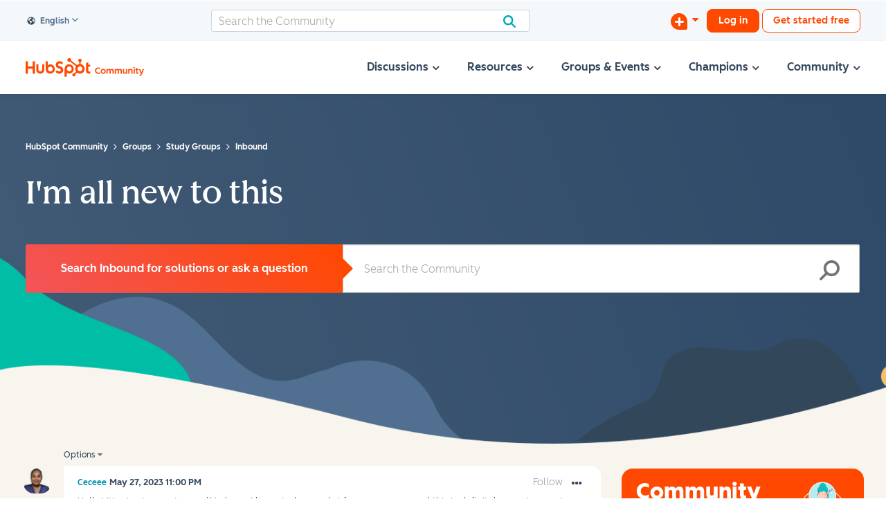

--- FILE ---
content_type: image/svg+xml
request_url: https://www.hubspot.com/hubfs/%5BHubSpot_Community%5D_/2022/Illustrations/2022_Design_Icon_ThreePortraits.svg
body_size: 3190
content:
<svg id="Layer_1" data-name="Layer 1" xmlns="http://www.w3.org/2000/svg" viewBox="0 0 149.36 147.09"><defs><style>.cls-1{fill:#f6f9fc;}.cls-2{fill:#cae7d3;}.cls-3{fill:#ffebc9;}.cls-4,.cls-5{fill:#ffcd78;}.cls-5{opacity:0.41;}.cls-6{fill:#387d4e;}.cls-7{fill:#fff;}.cls-8{fill:#4fb06d;}.cls-9{fill:#ced0f3;}.cls-10{fill:#92623c;}.cls-11{fill:#80492a;}.cls-12{fill:#885633;}.cls-13{fill:#0fbfbf;}.cls-14{fill:#301e10;}.cls-15{fill:#0b8484;}.cls-16{fill:#b7ecec;}.cls-17{fill:#ffcec2;}.cls-18,.cls-19{fill:#ff7a59;}.cls-18{opacity:0.31;}.cls-19{opacity:0.68;}.cls-20{fill:#5c62d6;}.cls-21{fill:#8589e0;}.cls-22{fill:#213343;}</style></defs><path class="cls-1" d="M74.83,137.1a57,57,0,1,1,57-57A57.06,57.06,0,0,1,74.83,137.1Zm0-112.31A55.31,55.31,0,1,0,130.14,80.1,55.38,55.38,0,0,0,74.83,24.79Z"/><circle class="cls-2" cx="115.32" cy="106.51" r="32.78"/><path class="cls-3" d="M115.79,115.61h0a11.16,11.16,0,0,1-5.57-1.48v6.16h11.3V114A11.17,11.17,0,0,1,115.79,115.61Z"/><path class="cls-4" d="M115.79,115.61h0a11.16,11.16,0,0,1-5.57-1.48v.32c2.55,2.31,7.77,2.09,7.77,2.09a15.89,15.89,0,0,0,3.53-.25V114A11.17,11.17,0,0,1,115.79,115.61Z"/><path class="cls-3" d="M115.79,83h0A11.19,11.19,0,0,0,104.6,94.2v10.22a11.19,11.19,0,0,0,11.19,11.19h0A11.19,11.19,0,0,0,127,104.42V94.2A11.19,11.19,0,0,0,115.79,83Z"/><path class="cls-5" d="M115.78,83h0a10.94,10.94,0,0,0-3,.42,11.19,11.19,0,0,1,8.16,10.77v10.25a11.19,11.19,0,0,1-8.16,10.77,10.94,10.94,0,0,0,3,.42h0A11.19,11.19,0,0,0,127,104.42V94.17A11.19,11.19,0,0,0,115.78,83Z"/><path class="cls-6" d="M121.85,117.25a9,9,0,0,1-12.14,0,17.31,17.31,0,0,0-11.21,16.2v1.18a32.8,32.8,0,0,0,34.59-.59v-.59A17.32,17.32,0,0,0,121.85,117.25Z"/><path class="cls-4" d="M113.71,100.93a2.08,2.08,0,0,0,4.16,0Z"/><path class="cls-7" d="M115.78,121.07a9,9,0,0,0,7-3.42l-1-.4a9,9,0,0,1-12.14,0l-1,.4A9,9,0,0,0,115.78,121.07Z"/><path class="cls-6" d="M123.71,93.22v5.54a1.93,1.93,0,0,0,1.93,1.93h0a1.93,1.93,0,0,0,1.93-1.93V93.22Z"/><path class="cls-6" d="M103.91,93.25v5.53a2,2,0,0,0,2,2h0a2,2,0,0,0,1.94-2V93.25Z"/><rect class="cls-3" x="103.07" y="98.18" width="2.99" height="7.58" rx="1.49"/><rect class="cls-3" x="125.52" y="98.18" width="2.99" height="7.58" rx="1.49"/><path class="cls-8" d="M123.36,83.86a7.44,7.44,0,0,0-14.87-.11,6.4,6.4,0,0,0-4.57,6.12v3.39h3.88V91.62a2,2,0,0,1,3.4-1.41,28,28,0,0,0,4.69,3.05,22,22,0,0,0,4.35-3,2,2,0,0,1,1.48-.66,2,2,0,0,1,2,2v1.64h3.88V89.87A6.39,6.39,0,0,0,123.36,83.86Z"/><path class="cls-6" d="M111.86,112.78a4.12,4.12,0,0,0,4.1,4.1h0a4.12,4.12,0,0,0,4.1-4.1v-.06a11,11,0,0,0-4.11-.78h0a11.14,11.14,0,0,0-4.09.77Z"/><rect class="cls-5" x="125.52" y="98.18" width="2.99" height="7.58" rx="1.49"/><path class="cls-1" d="M115.32,140a33.52,33.52,0,1,1,33.52-33.51A33.54,33.54,0,0,1,115.32,140Zm0-65.56a32,32,0,1,0,32,32.05A32.09,32.09,0,0,0,115.32,74.46Z"/><path class="cls-8" d="M94.45,95.38a4.61,4.61,0,0,0,3.71-3.69.08.08,0,0,1,.15,0A4.61,4.61,0,0,0,102,95.38a.07.07,0,0,1,0,.14,4.59,4.59,0,0,0-3.71,3.68.08.08,0,0,1-.15,0,4.59,4.59,0,0,0-3.71-3.68A.07.07,0,0,1,94.45,95.38Z"/><path class="cls-6" d="M87.83,99.58a4.64,4.64,0,0,0,3.72-3.69.07.07,0,0,1,.14,0,4.62,4.62,0,0,0,3.72,3.69.07.07,0,0,1,0,.14,4.6,4.6,0,0,0-3.72,3.69.07.07,0,0,1-.14,0,4.61,4.61,0,0,0-3.72-3.69A.07.07,0,0,1,87.83,99.58Z"/><path class="cls-7" d="M93.82,105.61a4.59,4.59,0,0,0,3.71-3.68.08.08,0,0,1,.15,0,4.59,4.59,0,0,0,3.71,3.68.08.08,0,0,1,0,.15,4.59,4.59,0,0,0-3.71,3.68.08.08,0,0,1-.15,0,4.59,4.59,0,0,0-3.71-3.68A.08.08,0,0,1,93.82,105.61Z"/><circle class="cls-9" cx="33.76" cy="106.51" r="32.51"/><path class="cls-1" d="M33.76,139.75A33.25,33.25,0,1,1,67,106.51,33.28,33.28,0,0,1,33.76,139.75Zm0-65a31.79,31.79,0,1,0,31.78,31.79A31.82,31.82,0,0,0,33.76,74.72Z"/><path class="cls-10" d="M33.12,114.66h0a11,11,0,0,1-5.49-1.46v6.07H38.76v-6.16A11,11,0,0,1,33.12,114.66Z"/><path class="cls-11" d="M33.12,114.66h0a11,11,0,0,1-5.49-1.46v.31c2.52,2.28,7.66,2.07,7.66,2.07a14.8,14.8,0,0,0,3.47-.26v-2.21A11,11,0,0,1,33.12,114.66Z"/><path class="cls-10" d="M33.12,82.54h0a11,11,0,0,0-11,11v10.07a11,11,0,0,0,11,11h0a11,11,0,0,0,11-11V93.56A11,11,0,0,0,33.12,82.54Z"/><path class="cls-12" d="M33.11,82.51h0a11.3,11.3,0,0,0-3,.41,11,11,0,0,1,8,10.62v10.09a11,11,0,0,1-8,10.62,10.9,10.9,0,0,0,3,.41h0a11,11,0,0,0,11-11V93.54A11,11,0,0,0,33.11,82.51Z"/><path class="cls-13" d="M39.09,116.28a8.85,8.85,0,0,1-12,0,17,17,0,0,0-11,16v.88a32.51,32.51,0,0,0,34.08.66v-1.54A17.05,17.05,0,0,0,39.09,116.28Z"/><path class="cls-12" d="M31.09,100.2a2.05,2.05,0,0,0,4.1,0Z"/><path class="cls-7" d="M33.1,120a8.84,8.84,0,0,0,6.95-3.37q-.48-.21-1-.39a8.85,8.85,0,0,1-12,0q-.49.18-1,.39A8.81,8.81,0,0,0,33.1,120Z"/><path class="cls-14" d="M30.05,101a3.64,3.64,0,0,0-3.62,3.64h0a.46.46,0,0,1-.83.29,4.75,4.75,0,0,1-.85-1.9,5.17,5.17,0,0,0-.08.89,4.64,4.64,0,0,0,4.64,4.64,4.57,4.57,0,0,0,2.38-.66A3.64,3.64,0,0,0,30.05,101Z"/><path class="cls-14" d="M35.83,101a3.63,3.63,0,0,1,3.61,3.64h0a.46.46,0,0,0,.83.29,4.49,4.49,0,0,0,.85-1.9,4.33,4.33,0,0,1,.09.89,4.64,4.64,0,0,1-7,4A3.65,3.65,0,0,1,35.83,101Z"/><rect class="cls-10" x="20.33" y="95.92" width="2.94" height="7.47" rx="1.47"/><rect class="cls-12" x="42.45" y="95.92" width="2.94" height="7.47" rx="1.47"/><path class="cls-14" d="M40.58,88V96.5a2,2,0,0,0,2,2h0a2,2,0,0,0,2-2V88Z"/><path class="cls-14" d="M21.29,87.91v8.58a2,2,0,0,0,2,2h0a2,2,0,0,0,2-2V87.91Z"/><path class="cls-14" d="M38.76,81.44h-11A6.46,6.46,0,0,0,21.3,87.9v3.42h3.92V89.67a2,2,0,0,1,2-2h0a2,2,0,0,1,1.43.59c1.22,1.23,8,1.36,9.13.08a2,2,0,0,1,1.49-.67h0a2,2,0,0,1,2,2v1.65h3.92V87.9A6.46,6.46,0,0,0,38.76,81.44Z"/><circle class="cls-14" cx="20.89" cy="92.61" r="3.82"/><circle class="cls-14" cx="24.1" cy="88.97" r="3.82"/><circle class="cls-14" cx="21.81" cy="87.11" r="3.82"/><circle class="cls-14" cx="45.35" cy="92.61" r="3.82"/><circle class="cls-14" cx="44.42" cy="87.11" r="3.82"/><circle class="cls-14" cx="24.24" cy="82.04" r="3.82"/><circle class="cls-14" cx="29.31" cy="86.07" r="3.82"/><circle class="cls-14" cx="29.31" cy="80.51" r="3.82"/><circle class="cls-14" cx="34.31" cy="86.94" r="3.82"/><circle class="cls-14" cx="34.67" cy="80.94" r="3.82"/><circle class="cls-14" cx="38.52" cy="80.23" r="3.82"/><circle class="cls-14" cx="39.16" cy="85.8" r="3.82"/><circle class="cls-14" cx="42.66" cy="82.73" r="3.82"/><path class="cls-13" d="M12.55,103.12A4,4,0,0,0,15.73,100a.07.07,0,0,1,.13,0A4,4,0,0,0,19,103.12a.06.06,0,0,1,0,.12,4,4,0,0,0-3.18,3.16.07.07,0,0,1-.13,0,3.94,3.94,0,0,0-3.18-3.16A.06.06,0,0,1,12.55,103.12Z"/><path class="cls-15" d="M6.88,106.72a4,4,0,0,0,3.18-3.16.06.06,0,0,1,.12,0,4,4,0,0,0,3.19,3.16.06.06,0,0,1,0,.12A4,4,0,0,0,10.18,110a.06.06,0,0,1-.12,0,4,4,0,0,0-3.18-3.16A.06.06,0,0,1,6.88,106.72Z"/><path class="cls-7" d="M12,111.9a4,4,0,0,0,3.18-3.16.07.07,0,0,1,.13,0,4,4,0,0,0,3.18,3.16.06.06,0,0,1,0,.12,4,4,0,0,0-3.18,3.16.07.07,0,0,1-.13,0A3.94,3.94,0,0,0,12,112,.06.06,0,0,1,12,111.9Z"/><circle class="cls-16" cx="74.83" cy="40.32" r="32.51"/><path class="cls-17" d="M75.54,50.58h0A11.7,11.7,0,0,1,69.69,49v6.46H81.54V48.92A11.65,11.65,0,0,1,75.54,50.58Z"/><path class="cls-18" d="M69.69,53.19l.93.92a1.68,1.68,0,0,0,1.92.32c.29-.15.38-.3.34-.46a1.4,1.4,0,0,1,.49-1.34l.07-.06a.68.68,0,0,0-.31-1.13,5.21,5.21,0,0,1-2.7-2c-.25-.12-.5-.25-.74-.39Z"/><path class="cls-19" d="M75.54,50.58h0A11.7,11.7,0,0,1,69.69,49v.33c2.68,2.43,8.16,2.2,8.16,2.2a16.1,16.1,0,0,0,3.69-.27V48.92A11.65,11.65,0,0,1,75.54,50.58Z"/><path class="cls-17" d="M75.54,16.36h0A11.75,11.75,0,0,0,63.79,28.11V38.83A11.75,11.75,0,0,0,75.54,50.58h0A11.75,11.75,0,0,0,87.28,38.83V28.11A11.75,11.75,0,0,0,75.54,16.36Z"/><path class="cls-18" d="M75.53,16.34h0a11.93,11.93,0,0,0-3.19.43A11.76,11.76,0,0,1,80.9,28.08V38.83a11.76,11.76,0,0,1-8.56,11.31,11.93,11.93,0,0,0,3.19.44h0A11.75,11.75,0,0,0,87.27,38.83V28.08A11.74,11.74,0,0,0,75.53,16.34Z"/><path class="cls-18" d="M73.37,35.17a2.19,2.19,0,0,0,4.37,0Z"/><path class="cls-20" d="M81.89,52.3a9.42,9.42,0,0,1-12.73,0A18.14,18.14,0,0,0,57.46,67.8a32.51,32.51,0,0,0,36.06-.88A18.16,18.16,0,0,0,81.89,52.3Z"/><path class="cls-21" d="M75.52,56.3a9.42,9.42,0,0,0,7.4-3.58c-.34-.15-.68-.29-1-.42a9.42,9.42,0,0,1-12.73,0c-.35.13-.69.27-1,.42A9.41,9.41,0,0,0,75.52,56.3Z"/><path class="cls-18" d="M63.8,35.75s.17-.28.37-.66a2.54,2.54,0,0,1,2.12-1.35,1.85,1.85,0,0,0,1.56-1s2.21-1.56,3.8-.75A.94.94,0,0,0,73,31.37a8,8,0,0,0,0-3,4.41,4.41,0,0,0-2.28-.72,3.12,3.12,0,0,0-1.2.23c-.34.13-1,.19-1.85-.61A2.06,2.06,0,0,0,64.9,29S64,29.86,63.8,35.75Z"/><path class="cls-17" d="M79,41.15s-.49-1,1.24-.93a9.4,9.4,0,0,0,2.31-.09c1-.19,2.68,0,3.79,2.19,0,0,1.05,3.61-5.13,1.51C81.25,43.83,82.65,42.55,79,41.15Z"/><path class="cls-18" d="M70,25.71A1.27,1.27,0,1,0,68.36,27a.6.6,0,0,0,.14.36.67.67,0,0,0,1.14-.69A1.27,1.27,0,0,0,70,25.71Z"/><path class="cls-15" d="M83.73,25.85v9.09A2.08,2.08,0,0,0,85.81,37h0a2.08,2.08,0,0,0,2.08-2.08V25.85Z"/><path class="cls-15" d="M62.89,27.64v7.29A2.1,2.1,0,0,0,65,37h0a2.1,2.1,0,0,0,2.09-2.09V27.64Z"/><path class="cls-13" d="M89,44.61a5.1,5.1,0,0,0,.53-6.41,5.1,5.1,0,0,0-.91-7V27.84A12.85,12.85,0,0,0,87,21.73h0l-.2-.36,0-.05a2.75,2.75,0,0,0-.17-.29l0-.06c-.14-.23-.29-.45-.44-.66l0-.06L85.88,20l0,0c-.08-.1-.16-.21-.25-.31l0,0c-.07-.09-.15-.17-.23-.26l0-.06c-.17-.2-.35-.38-.54-.57l-.06-.05c-.07-.08-.15-.15-.23-.23l-.06-.05-.29-.26h0l-.29-.24-.07-.06-.24-.18h0A7.8,7.8,0,0,0,75.74,9.8h0a7.8,7.8,0,0,0-7.8,7.78,12.85,12.85,0,0,0-5.11,10.26V32l1.87-3.71a9.28,9.28,0,0,0,13.86,0l.09,1.31a6.6,6.6,0,0,0,8.08,0s.64.89.6.88v8.32A11.73,11.73,0,0,1,82,48.57h0l-.51.31h0l-.53.3h0v1.22a4.47,4.47,0,0,1-.92,2.73l-.15.2a4.68,4.68,0,0,1-1.15,1.07A4.2,4.2,0,0,0,77,58.87a4.19,4.19,0,0,0,4.16,4.06h0A10.81,10.81,0,0,0,91.92,52.12h0A10.9,10.9,0,0,0,89,44.61ZM79.22,58.74h0Z"/><rect class="cls-17" x="85.75" y="31.21" width="3.13" height="7.96" rx="1.57"/><rect class="cls-18" x="85.75" y="31.21" width="3.13" height="7.96" rx="1.57"/><circle class="cls-22" cx="87.32" cy="38.46" r="1.09"/><rect class="cls-17" x="62.19" y="31.21" width="3.13" height="7.96" rx="1.57"/><circle class="cls-22" cx="63.68" cy="38.46" r="1.09"/><path class="cls-1" d="M74.83,73.57a33.25,33.25,0,1,1,33.25-33.25A33.28,33.28,0,0,1,74.83,73.57Zm0-65a31.78,31.78,0,1,0,31.78,31.78A31.82,31.82,0,0,0,74.83,8.54Z"/><path class="cls-21" d="M95.06,25.9a3.41,3.41,0,0,0,2.76-2.73.06.06,0,0,1,.11,0,3.41,3.41,0,0,0,2.76,2.73.06.06,0,0,1,0,.11,3.42,3.42,0,0,0-2.76,2.74.06.06,0,0,1-.11,0A3.42,3.42,0,0,0,95.06,26,.06.06,0,0,1,95.06,25.9Z"/><path class="cls-20" d="M90.15,29a3.42,3.42,0,0,0,2.76-2.73c0-.07.09-.07.1,0A3.42,3.42,0,0,0,95.77,29a.06.06,0,0,1,0,.11A3.43,3.43,0,0,0,93,31.87a.05.05,0,0,1-.1,0,3.43,3.43,0,0,0-2.76-2.74A.06.06,0,0,1,90.15,29Z"/><path class="cls-7" d="M94.59,33.51a3.43,3.43,0,0,0,2.76-2.74.06.06,0,0,1,.11,0,3.43,3.43,0,0,0,2.76,2.74.05.05,0,0,1,0,.1,3.43,3.43,0,0,0-2.76,2.74.06.06,0,0,1-.11,0,3.43,3.43,0,0,0-2.76-2.74A.05.05,0,0,1,94.59,33.51Z"/></svg>